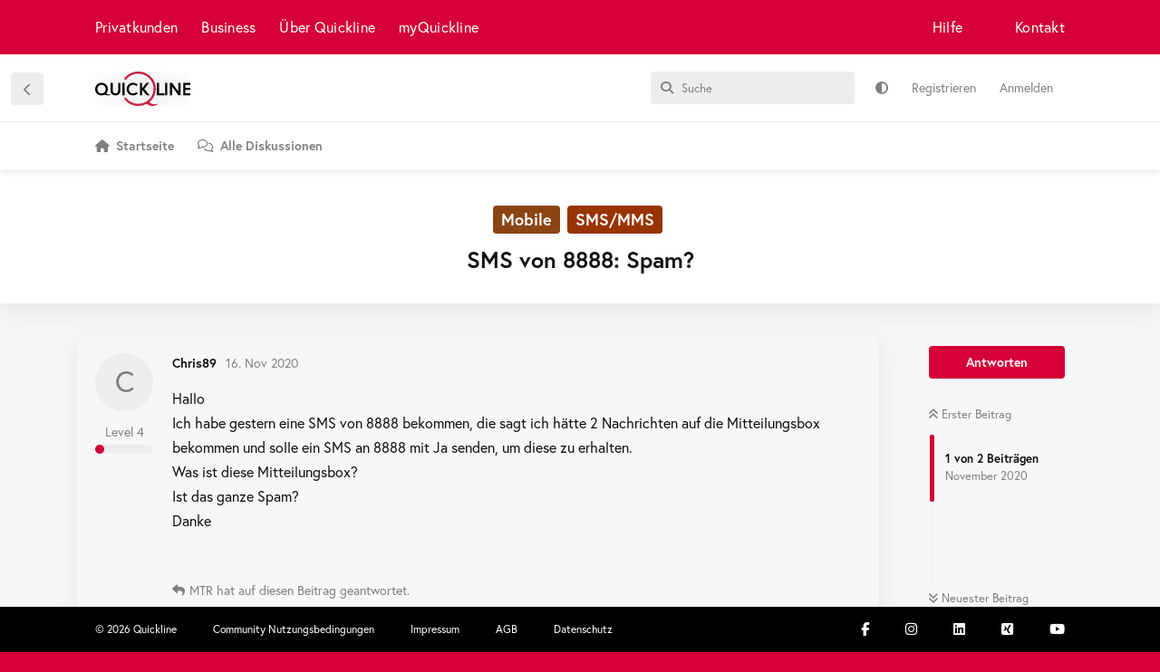

--- FILE ---
content_type: text/html; charset=utf-8
request_url: https://community.quickline.ch/d/1658-sms-von-8888-spam
body_size: 10074
content:
<!doctype html>
<html  dir="ltr"        lang="de" >
    <head>
        <meta charset="utf-8">
        <title>SMS von 8888: Spam? - Quickline Community: Kunden helfen Kunden</title>

        <link rel="canonical" href="https://community.quickline.ch/d/1658-sms-von-8888-spam">
<link rel="preload" href="https://community.quickline.ch/assets/forum.js?v=41984f56" as="script">
<link rel="preload" href="https://community.quickline.ch/assets/forum-de.js?v=f4c34323" as="script">
<link rel="preload" href="https://kit.fontawesome.com/fca7f505d6.js" as="script" crossorigin="anonymous">
<meta name="viewport" content="width=device-width, initial-scale=1, maximum-scale=1, minimum-scale=1">
<meta name="description" content="Hallo Ich habe gestern eine SMS von 8888 bekommen, die sagt ich hätte 2 Nachrichten auf die Mitteilungsbox bekommen und solle ein SMS an 8888 mit Ja senden,...">
<meta name="theme-color" content="#d40037">
<meta name="application-name" content="Quickline Community: Kunden helfen Kunden">
<meta name="robots" content="index, follow">
<meta name="twitter:card" content="summary_large_image">
<meta name="twitter:image" content="https://community.quickline.ch/assets/site-image-6mhbmk3h.png">
<meta name="twitter:title" content="SMS von 8888: Spam?">
<meta name="article:published_time" content="2020-11-16T13:10:11+00:00">
<meta name="twitter:description" content="Hallo Ich habe gestern eine SMS von 8888 bekommen, die sagt ich hätte 2 Nachrichten auf die Mitteilungsbox bekommen und solle ein SMS an 8888 mit Ja senden,...">
<meta name="twitter:url" content="https://community.quickline.ch/d/1658-sms-von-8888-spam">
<meta name="color-scheme" content="light">
<link rel="stylesheet" media="not all and (prefers-color-scheme: dark)" class="nightmode-light" href="https://community.quickline.ch/assets/forum.css?v=fb3eedb9" />
<link rel="stylesheet" media="(prefers-color-scheme: dark)" class="nightmode-dark" href="https://community.quickline.ch/assets/forum-dark.css?v=d3d8e8d3" />
<link rel="shortcut icon" href="https://community.quickline.ch/assets/favicon-km1g9wsd.png">
<meta property="og:site_name" content="Quickline Community: Kunden helfen Kunden">
<meta property="og:type" content="article">
<meta property="og:image" content="https://community.quickline.ch/assets/site-image-6mhbmk3h.png">
<meta property="og:title" content="SMS von 8888: Spam?">
<meta property="og:description" content="Hallo Ich habe gestern eine SMS von 8888 bekommen, die sagt ich hätte 2 Nachrichten auf die Mitteilungsbox bekommen und solle ein SMS an 8888 mit Ja senden,...">
<meta property="og:url" content="https://community.quickline.ch/d/1658-sms-von-8888-spam">
<script type="application/ld+json">[{"@context":"http:\/\/schema.org","@type":"DiscussionForumPosting","publisher":{"@type":"Organization","name":"Quickline Community: Kunden helfen Kunden","url":"https:\/\/community.quickline.ch","description":"In unserem Forum \u00abQuickline Community\u00bb helfen Kunden anderen Kunden. \nLassen Sie sich jetzt bei Fragen rund um Internet, TV, Festnetz und Mobile helfen.","logo":"https:\/\/community.quickline.ch\/assets\/logo-je1g62tc.png"},"image":"https:\/\/community.quickline.ch\/assets\/site-image-6mhbmk3h.png","headline":"SMS von 8888: Spam?","datePublished":"2020-11-16T13:10:11+00:00","description":"Hallo Ich habe gestern eine SMS von 8888 bekommen, die sagt ich h\u00e4tte 2 Nachrichten auf die Mitteilungsbox bekommen und solle ein SMS an 8888 mit Ja senden,...","url":"https:\/\/community.quickline.ch\/d\/1658-sms-von-8888-spam","author":{"@type":"Person","name":"Chris89","url":"https:\/\/community.quickline.ch\/u\/Chris89"}},{"@context":"http:\/\/schema.org","@type":"WebSite","url":"https:\/\/community.quickline.ch\/","potentialAction":{"@type":"SearchAction","target":"https:\/\/community.quickline.ch\/?q={search_term_string}","query-input":"required name=search_term_string"}}]</script>
<!-- Google Tag Manager --> <script>(function(w,d,s,l,i){w[l]=w[l]||[];w[l].push({'gtm.start': new Date().getTime(),event:'gtm.js'});var f=d.getElementsByTagName(s)[0], j=d.createElement(s),dl=l!='dataLayer'?'&l='+l:'';j.async=true;j.src= 'https://www.googletagmanager.com/gtm.js?id='+i+dl;f.parentNode.insertBefore(j,f); })(window,document,'script','dataLayer','GTM-T857VC');</script> <!-- End Google Tag Manager -->
<noscript><!-- Google Tag Manager (noscript) --> <iframe src="https://www.googletagmanager.com/ns.html?id=GTM-T857VC" height="0" width="0" style="display:none;visibility:hidden"></iframe><!-- End Google Tag Manager (noscript) --></noscript>
<!-- Google tag (gtag.js) --> <script async src="https://www.googletagmanager.com/gtag/js?id=G-H39FSBFTQK"></script> <script>   window.dataLayer = window.dataLayer || [];   function gtag(){dataLayer.push(arguments);}   gtag('js', new Date());    gtag('config', 'G-H39FSBFTQK'); </script>

        <script>
            /* fof/nightmode workaround for browsers without (prefers-color-scheme) CSS media query support */
            if (!window.matchMedia('not all and (prefers-color-scheme), (prefers-color-scheme)').matches) {
                document.querySelector('link.nightmode-light').removeAttribute('media');
            }
        </script>
        
<script src="https://challenges.cloudflare.com/turnstile/v0/api.js?render=explicit"></script>
<script src='https://kit.fontawesome.com/fca7f505d6.js' crossorigin='anonymous'></script>
<link rel='manifest' href='/webmanifest'>
<meta name='apple-mobile-web-app-capable' content='yes'>
<meta id='apple-style' name='apple-mobile-web-app-status-bar-style' content='default'>
<meta id='apple-title' name='apple-mobile-web-app-title' content='Quickline Community'>
<link id='apple-icon-48' rel='apple-touch-icon'  href='https://community.quickline.ch/assets/pwa-icon-48x48.png'>
<link id='apple-icon-72' rel='apple-touch-icon' sizes='72x72' href='https://community.quickline.ch/assets/pwa-icon-72x72.png'>
<link id='apple-icon-96' rel='apple-touch-icon' sizes='96x96' href='https://community.quickline.ch/assets/pwa-icon-96x96.png'>
<link id='apple-icon-144' rel='apple-touch-icon' sizes='144x144' href='https://community.quickline.ch/assets/pwa-icon-144x144.png'>
<link id='apple-icon-196' rel='apple-touch-icon' sizes='196x196' href='https://community.quickline.ch/assets/pwa-icon-196x196.png'>
<link id='apple-icon-256' rel='apple-touch-icon' sizes='256x256' href='https://community.quickline.ch/assets/pwa-icon-256x256.png'>
<link id='apple-icon-512' rel='apple-touch-icon' sizes='512x512' href='https://community.quickline.ch/assets/pwa-icon-512x512.png'>
    </head>

    <body>
        <div id="app" class="App">

    <div id="app-navigation" class="App-navigation"></div>

    <div id="drawer" class="App-drawer">

        <header id="header" class="App-header">
            <div id="header-navigation" class="Header-navigation"></div>
            <div class="container">
                <div class="Header-title">
                    <a href="https://community.quickline.ch" id="home-link">
                                                    <img src="https://community.quickline.ch/assets/logo-je1g62tc.png" alt="Quickline Community: Kunden helfen Kunden" class="Header-logo">
                                            </a>
                </div>
                <div id="header-primary" class="Header-primary"></div>
                <div id="header-secondary" class="Header-secondary"></div>
            </div>
        </header>

    </div>

    <main class="App-content">
        <div id="content"></div>

        <div id="flarum-loading" style="display: none">
    Ladevorgang läuft…
</div>

<noscript>
    <div class="Alert">
        <div class="container">
            Dieses Forum ist für moderne Browser mit JavaScript optimiert.
        </div>
    </div>
</noscript>

<div id="flarum-loading-error" style="display: none">
    <div class="Alert">
        <div class="container">
            Beim Laden dieser Seite ist ein Fehler aufgetreten.
        </div>
    </div>
</div>

<noscript id="flarum-content">
    <div class="container">
    <h1>SMS von 8888: Spam?</h1>

    <div>
                    <article>
                                <div class="PostUser"><h3 class="PostUser-name">Chris89</h3></div>
                <div class="Post-body">
                    <p>Hallo<br>
Ich habe gestern eine SMS von 8888 bekommen, die sagt ich hätte 2 Nachrichten auf die Mitteilungsbox  bekommen und solle ein SMS an 8888 mit Ja senden, um diese zu erhalten.<br>
Was ist diese Mitteilungsbox?<br>
Ist das ganze Spam?<br>
Danke</p>
 
                </div>
            </article>

            <hr>
                    <article>
                                <div class="PostUser"><h3 class="PostUser-name">MTR</h3></div>
                <div class="Post-body">
                    <p>Ciao <a href="https://community.quickline.ch/d/1658-sms-von-8888-spam/1" class="PostMention" data-id="11373" rel="" target="">Chris89</a></p> 

<p>Lösch das ganze bitte sofort und antworte ganz bestimmt nicht auf diese SMS-Nachrichten!</p>

<p><strong>Vorsicht vor SMS Abzocke: „Sie waren nicht erreichbar! Sie haben 2 neue Nachrichten!“</strong><br>
<em>Betrüger versenden eine SMS und gaukeln vor, dass aufgrund der fehlenden Erreichbarkeit mehrere Nachrichten ausstehend sind. Dabei handelt es sich jedoch lediglich um eine SMS Abzocke (Abofalle)!<br>
Die Betrugsmasche: Die Betrüger verschicken ein SMS in der sie vorgauckeln, dass der Empfänger aufgrund der fehlenden Erreichbarkeit mehrere ausstehende Nachrichten habe. In Tat und Wahrheit soll der Empfänger jedoch in eine Abofalle tappen.<br>
Schickt der Empfänger nämlich das Keyword JA an die Kurznummer 8888 wird offenbar ein Abo (CHF 9.90 / Wo) abgeschlossen.</em><br>
<em>Damit verdienen die Betrüger ihr Geld.</em></p>

<p>Beste Grüsse</p>
                </div>
            </article>

            <hr>
            </div>

    
    </div>

</noscript>


        <div class="App-composer">
            <div class="container">
                <div id="composer"></div>
            </div>
        </div>
    </main>

</div>




        <div id="modal"></div>
        <div id="alerts"></div>

        <script>
            document.getElementById('flarum-loading').style.display = 'block';
            var flarum = {extensions: {}};
        </script>

        <script src="https://community.quickline.ch/assets/forum.js?v=41984f56"></script>
<script src="https://community.quickline.ch/assets/forum-de.js?v=f4c34323"></script>

        <script id="flarum-json-payload" type="application/json">{"fof-nightmode.assets.day":"https:\/\/community.quickline.ch\/assets\/forum.css?v=fb3eedb9","fof-nightmode.assets.night":"https:\/\/community.quickline.ch\/assets\/forum-dark.css?v=d3d8e8d3","resources":[{"type":"forums","id":"1","attributes":{"title":"Quickline Community: Kunden helfen Kunden","description":"In unserem Forum \u00abQuickline Community\u00bb helfen Kunden anderen Kunden. \nLassen Sie sich jetzt bei Fragen rund um Internet, TV, Festnetz und Mobile helfen.","showLanguageSelector":false,"baseUrl":"https:\/\/community.quickline.ch","basePath":"","baseOrigin":"https:\/\/community.quickline.ch","debug":false,"apiUrl":"https:\/\/community.quickline.ch\/api","welcomeTitle":"Quickline Community","welcomeMessage":"Willkommen! Melde Dich an und werde Teil der Quickline Community.\n \u003Cbr\u003E\n\u003Ca href=\u0022\/d\/5-so-funktioniert-die-quickline-beta-community\u0022 style=\u0022color:#fff;text-decoration:underline\u0022\u003EErste Schritte\u003C\/a\u003E \u0026 \u003Ca href=\u0022\/t\/community_feedback_de\u0022 style=\u0022color:#fff;text-decoration:underline\u0022\u003EFeedback zur Community\u003C\/a\u003E","themePrimaryColor":"#d40037","themeSecondaryColor":"#0f0f0f","logoUrl":"https:\/\/community.quickline.ch\/assets\/logo-je1g62tc.png","faviconUrl":"https:\/\/community.quickline.ch\/assets\/favicon-km1g9wsd.png","headerHtml":"","footerHtml":"","allowSignUp":true,"defaultRoute":"\/home","canViewForum":true,"canStartDiscussion":false,"canSearchUsers":false,"canCreateAccessToken":false,"canModerateAccessTokens":false,"assetsBaseUrl":"https:\/\/community.quickline.ch\/assets","canViewFlags":false,"guidelinesUrl":"https:\/\/community.quickline.ch:8443\/p\/2-community-nutzungsbedingungen","canBypassTagCounts":false,"minPrimaryTags":"1","maxPrimaryTags":"9","minSecondaryTags":"0","maxSecondaryTags":"6","allowUsernameMentionFormat":false,"fof-terms.signup-legal-text":"Bitte akzeptiere die Nutzungsbedingungen um das Produkt Quickline Community vollumf\u00e4nglich benutzen zu k\u00f6nnen. ","fof-terms.hide-updated-at":false,"fof-terms.date-format":"2018-06-12T11:58:17","fof-terms.canSeeUserPoliciesState":false,"canSeeUserDirectoryLink":false,"userDirectoryDefaultSort":"newest","userDirectorySmallCards":false,"userDirectoryDisableGlobalSearchSource":false,"userDirectoryLinkGroupMentions":true,"glowingblue-core.realtime-login":true,"glowingblue-core.add-tag-slug":true,"glowingblue-core.alternative-sub_tags-design":true,"glowingblue-core.improve-tag_tile-footer":true,"glowingblue-core.allow-html-in-hero":false,"glowingblue-core.random-signup-generator":false,"glowingblue-core.sign_up_alert_enabled":true,"glowingblue-core.sign_up_alert_wait_time":"30","glowingblue-core.max_sign_up_alerts":"","canViewRankingPage":false,"fof-gamification-op-votes-only":false,"fof-gamification.topimage1Url":null,"fof-gamification.topimage2Url":null,"fof-gamification.topimage3Url":null,"canSelectBestAnswerOwnPost":true,"useAlternativeBestAnswerUi":false,"showBestAnswerFilterUi":true,"fof-best-answer.show_max_lines":0,"solutionSearchEnabled":false,"bestAnswerDiscussionSidebarJumpButton":false,"fof-user-bio.maxLength":2048,"fof-user-bio.maxLines":0,"canStartPrivateDiscussion":false,"canStartPrivateDiscussionWithUsers":false,"canAddMoreThanTwoUserRecipients":false,"canStartPrivateDiscussionWithGroups":false,"canStartPrivateDiscussionWithBlockers":false,"byobu.icon-badge":"fas fa-comment-alt","byobu.icon-postAction":"far fa-comment-alt","glowingblue-gamification-levels.pointsPerDiscussion":"5","glowingblue-gamification-levels.pointsPerComment":"8","glowingblue-gamification-levels.pointsPerUpvote":"13","glowingblue-gamification-levels.pointsForBestAnswer":"21","glowingblue-gamification-levels.pointsForNewLevel":"55","fof-upload.canUpload":false,"fof-upload.canDownload":true,"fof-upload.composerButtonVisiblity":"both","glowingblue-related.enable_all_tags_by_default":false,"glowingblue-quickline.fire-gtm-events":true,"glowingblue-quickline.gtm-events-method":"Quickline Production","glowingblue-password-strength.weakColor":"255,129,128","glowingblue-password-strength.mediumColor":"249,197,117","glowingblue-password-strength.strongColor":"111,199,164","glowingblue-password-strength.enableInputColor":false,"glowingblue-password-strength.enableInputBorderColor":true,"glowingblue-password-strength.enablePasswordToggle":true,"psWeakColor":"rgb(255,129,128)","psMediumColor":"rgb(249,197,117)","psStrongColor":"rgb(111,199,164)","psEnableInputColor":false,"psEnableInputBorderColor":true,"psEnablePasswordToggle":true,"glowingblue-modmsg.modGroup":"8","glowingblue-modmsg.modsEnabled":"{\u00224\u0022:true,\u0022201\u0022:true}","glowingblue-inline-hints.create_discussion.is_active":true,"glowingblue-inline-hints.create_discussion.content":"\u003Cp\u003EMache es anderen Community Mitgliedern m\u00f6glichst einfach, dir zu helfen:\u003C\/p\u003E \n\u003Col style=\u0022list-style-type:decimal\u0022\u003E\u003Cli\u003EW\u00e4hle aus, zu welchem Thema dein Beitrag passt (Feld \u201cThemen ausw\u00e4hlen\u201d).\u003C\/li\u003E\n\u003Cli\u003EW\u00e4hle einen kurzen, aussagekr\u00e4ftigen Titel, der eine Vorschau auf den Inhalt deines Beitrags gibt (Feld \u201cTitel der Diskussion\u201d).\u003C\/li\u003E\n\u003Cli\u003EErfasse im Feld \u201cBeitrag schreiben\u201d den eigentlichen Inhalt:\n    \u003Cul\u003E\u003Cli\u003EUmschreibe im Beitrag kurz, was dein Anliegen ist.\u003C\/li\u003E\n    \u003Cli\u003EMache m\u00f6glichst viele Angaben z.B. welches Ger\u00e4t oder welche Software Version du verwendet, hast um R\u00fcckfragen zu vermeiden. \u003C\/li\u003E\n    \u003Cli\u003EGib an, was du bisher unternommen hast, um dein Anliegen zu l\u00f6sen.\u003C\/li\u003E\u003C\/ul\u003E\u003C\/li\u003E\n\u003Cli\u003EWenn du alles erfasst hast, \u201cBeitrag abschicken\u201d und dein Beitrag ist f\u00fcr alle sichtbar.\u003C\/li\u003E\n\u003Cli\u003ESobald jemand auf deinen Beitrag antwortet, erh\u00e4lst Du eine Benachrichtigung.\u003C\/li\u003E \u003C\/ol\u003E","glowingblue-inline-hints.create_comment.is_active":true,"glowingblue-inline-hints.create_comment.content":"\u003Cp\u003ESo schreibst du gute Antworten auf Beitr\u00e4ge:\u003C\/p\u003E \n\u003Col style=\u0022list-style-type:decimal\u0022\u003E\u003Cli\u003EWenn man sich auf einen vorherigen Beitrag bezieht, immer den betroffenen User mit @\u201cUsername\u201d erw\u00e4hnen.\u003C\/li\u003E\n\u003Cli\u003ENicht vom Thema abkommen: Falls dich noch ein weiteres Thema besch\u00e4ftigt, sollte dies in einer passenden \/ neuen Diskussion thematisiert werden, da sonst die \u00dcbersicht darunter leidet\u003C\/li\u003E\n\u003Cli\u003EKonstruktive Antworten mit einer pragmatischen Zeichensetzung und ohne ganze S\u00e4tze in Grossbuchstaben kommen besser an und sind verst\u00e4ndlicher.\u003C\/li\u003E\u003C\/ol\u003E","glowingblue-inline-hints.profile_page.is_active":true,"glowingblue-inline-hints.profile_page.content":"\u003Cp\u003EDas Profil ist Deine Visitenkarte in der Community\u003C\/p\u003E \n\u003Col style=\u0022list-style-type:decimal\u0022\u003E\u003Cli\u003EW\u00e4hle ein Bild aus, dass dich charakterisiert \u003C\/li\u003E\n\u003Cli\u003ESchreibe ein paar Zeilen in die Bio: Wer bist Du? Welche Themen interessieren Dich? Warum bist Du hier?\u003C\/li\u003E \u003C\/ol\u003E","glowingblue-inline-hints.settings_page.is_active":true,"glowingblue-inline-hints.settings_page.content":"\u003Cp\u003EKonfiguriere die Community nach Deinen W\u00fcnschen\u003C\/p\u003E \n\u003Col style=\u0022list-style-type:decimal\u0022\u003E\u003Cli\u003ELege in den Benachrichtigungen fest, wie Du benachrichtigt werden willst. \u003Cbr\u003E\nWeb: Das ist die Standardbenachrichtigung (oben rechts) innerhalb der Community.\u003Cbr\u003E\nPush: Hier musst du Deinem Browser erlauben, dir Benachrichtigungen zu senden. \u003Cbr\u003E\nWenn du diese Funktion aktivierst, bekommst du Nachrichten als \u201cPush\u201d, auch wenn du nicht auf der Community aktiv bist. Somit verpasst du sicher nichts.\u003Cbr\u003E\nE-Mail: Hier erh\u00e4ltst du eine E-Mail als Benachrichtigung.\u003C\/li\u003E\n\u003Cli\u003EPrivatsph\u00e4re\u003Cbr\u003E\nHier kannst du festlegen, ob andere Nutzer sehen k\u00f6nnen, dass du online bist und ob Du private Nachrichten erhalten willst. \u003C\/li\u003E\n\u003Cli\u003EText Editor \u003Cbr\u003E\nLege hier fest, ob du den \u201ceinfachen\u201d oder den erweiterten Text Editor mit mehr M\u00f6glichkeiten zur Formatierung verwenden willst. \u003C\/li\u003E\n\u003Cli\u003ETheme\u003Cbr\u003E\nHier kannst du f\u00fcr unterschiedliche Ger\u00e4te festlegen, ob du auf der Community im \u201cTag\u201d oder \u201cNacht\u201d-Modus unterwegs sein willst.\u003C\/li\u003E\n\u003Cli\u003EKategorien folgen \u003Cbr\u003E\nLege hier fest, ob du standardm\u00e4ssig alle Kategorien oder die einzelnen Diskussionen, denen du folgst, sehen willst.\u003C\/li\u003E \u003C\/ol\u003E","canStartPolls":false,"allowPollOptionImage":false,"pollMaxOptions":10,"fofNightMode_autoUnsupportedFallback":1,"fofNightMode.showThemeToggleOnHeaderAlways":false,"fof-nightmode.default_theme":0,"fof-merge-discussions.search_limit":4,"masquerade.force-profile-completion":false,"masquerade.profile-completed":false,"canViewMasquerade":false,"fof-forum-statistics-widget.widget_order":300,"fof-forum-statistics-widget.discussionsCount":2311,"fof-forum-statistics-widget.postsCount":19599,"fof-forum-statistics-widget.usersCount":4025,"fof-forum-statistics-widget.lastUserId":4423,"displayNameDriver":"nickname","setNicknameOnRegistration":true,"randomizeUsernameOnRegistration":true,"massControls":false,"canHideDiscussionsSometime":false,"canDeleteDiscussionsSometime":false,"canLockDiscussionsSometime":false,"canStickyDiscussionsSometime":false,"canTagDiscussionsSometime":false,"kilowhatMailingCanMailAll":false,"kilowhatMailingCanMailIndividual":false,"clarkwinkelmannFollowTagsPromptAllDiscussionsForGuests":true,"clarkwinkelmannFollowTagsPromptButton":true,"clarkwinkelmannFollowTagsShouldPrompt":false,"emojioneAreaEnableSearch":true,"emojioneAreaEnableRecent":true,"emojioneAreaEnableTones":true,"emojioneAreaFiltersPositionBottom":false,"emojioneAreaSearchPositionBottom":false,"emojioneAreaHideFlarumButton":true,"blomstra-turnstile.site_key":"0x4AAAAAAAEQ1coL_XkAmJZC","turnstile_dark_mode":false,"blomstra-turnstile.signup":true,"blomstra-turnstile.signin":true,"blomstra-turnstile.forgot":true,"toggleRichTextEditorButton":true,"pwa-icon-48x48Url":"https:\/\/community.quickline.ch\/assets\/pwa-icon-48x48.png","pwa-icon-72x72Url":"https:\/\/community.quickline.ch\/assets\/pwa-icon-72x72.png","pwa-icon-96x96Url":"https:\/\/community.quickline.ch\/assets\/pwa-icon-96x96.png","pwa-icon-144x144Url":"https:\/\/community.quickline.ch\/assets\/pwa-icon-144x144.png","pwa-icon-196x196Url":"https:\/\/community.quickline.ch\/assets\/pwa-icon-196x196.png","pwa-icon-256x256Url":"https:\/\/community.quickline.ch\/assets\/pwa-icon-256x256.png","pwa-icon-512x512Url":"https:\/\/community.quickline.ch\/assets\/pwa-icon-512x512.png","vapidPublicKey":"BMz9nKJYMoqQbsWv2JVDRU9b8DdscRU5HK0VS2-PCQjQWlIv3GzDeU6uTg3w_twbE33XksCD9nWoVSWzclMFRjA"},"relationships":{"groups":{"data":[{"type":"groups","id":"1"},{"type":"groups","id":"2"},{"type":"groups","id":"3"},{"type":"groups","id":"4"},{"type":"groups","id":"5"},{"type":"groups","id":"6"},{"type":"groups","id":"7"},{"type":"groups","id":"8"},{"type":"groups","id":"9"},{"type":"groups","id":"10"},{"type":"groups","id":"11"},{"type":"groups","id":"13"}]},"tags":{"data":[{"type":"tags","id":"1"},{"type":"tags","id":"21"},{"type":"tags","id":"22"},{"type":"tags","id":"24"},{"type":"tags","id":"37"},{"type":"tags","id":"50"},{"type":"tags","id":"58"},{"type":"tags","id":"71"},{"type":"tags","id":"72"},{"type":"tags","id":"182"},{"type":"tags","id":"186"},{"type":"tags","id":"187"},{"type":"tags","id":"189"}]},"fofTermsPolicies":{"data":[{"type":"fof-terms-policies","id":"1"}]},"ranks":{"data":[]},"masqueradeFields":{"data":[{"type":"masquerade-field","id":"1"}]},"links":{"data":[]},"clarkwinkelmannFollowTagsList":{"data":[{"type":"tags","id":"21"},{"type":"tags","id":"22"},{"type":"tags","id":"24"},{"type":"tags","id":"37"},{"type":"tags","id":"50"},{"type":"tags","id":"71"},{"type":"tags","id":"72"},{"type":"tags","id":"187"}]}}},{"type":"groups","id":"1","attributes":{"nameSingular":"Administrator","namePlural":"Administrator","color":"#B72A2A","icon":"fas fa-wrench","isHidden":0}},{"type":"groups","id":"2","attributes":{"nameSingular":"Gast","namePlural":"G\u00e4ste","color":null,"icon":null,"isHidden":0}},{"type":"groups","id":"3","attributes":{"nameSingular":"Mitglied","namePlural":"Mitglieder","color":null,"icon":null,"isHidden":0}},{"type":"groups","id":"4","attributes":{"nameSingular":"Moderator\/in","namePlural":"Moderator\/innen","color":"#80349E","icon":"fas fa-bolt","isHidden":0}},{"type":"groups","id":"5","attributes":{"nameSingular":"Tester","namePlural":"Tester","color":"","icon":"fas fa-flask","isHidden":0}},{"type":"groups","id":"6","attributes":{"nameSingular":"TV Beta Tester","namePlural":"TV Beta Tester","color":"","icon":"fas fa-user-md","isHidden":0}},{"type":"groups","id":"7","attributes":{"nameSingular":"TV Beta Tester (intern)","namePlural":"TV Beta Tester (intern)","color":"","icon":"fas fa-users","isHidden":0}},{"type":"groups","id":"8","attributes":{"nameSingular":"Community Manager","namePlural":"Community Manager","color":"","icon":"fab fa-angellist","isHidden":0}},{"type":"groups","id":"9","attributes":{"nameSingular":"TV Experten","namePlural":"TV Experten","color":"","icon":"fas fa-tv","isHidden":0}},{"type":"groups","id":"10","attributes":{"nameSingular":"Quickline Mitarbeiter","namePlural":"Quickline Mitarbeiter","color":"#ffffff","icon":"fas fa-male","isHidden":0}},{"type":"groups","id":"11","attributes":{"nameSingular":"KNU","namePlural":"KNU","color":"","icon":"fas fa-bolt","isHidden":0}},{"type":"groups","id":"13","attributes":{"nameSingular":"ShopleiterIn","namePlural":"ShopleiterInnen","color":"","icon":"fas fa-bolt","isHidden":0}},{"type":"tags","id":"1","attributes":{"name":"Community","description":"","slug":"community_de","color":"#875F9A","backgroundUrl":null,"backgroundMode":null,"icon":null,"discussionCount":143,"position":13,"defaultSort":null,"isChild":false,"isHidden":false,"lastPostedAt":"2025-09-26T22:23:11+00:00","canStartDiscussion":false,"canAddToDiscussion":false,"subscription":null,"isQnA":true,"reminders":true}},{"type":"tags","id":"21","attributes":{"name":"Mobile","description":"","slug":"mobile","color":"#8B4513","backgroundUrl":null,"backgroundMode":null,"icon":null,"discussionCount":199,"position":7,"defaultSort":null,"isChild":false,"isHidden":false,"lastPostedAt":"2026-01-20T18:33:30+00:00","canStartDiscussion":false,"canAddToDiscussion":false,"subscription":null,"isQnA":true,"reminders":true}},{"type":"tags","id":"22","attributes":{"name":"Internet","description":"","slug":"internet","color":"#A50202","backgroundUrl":null,"backgroundMode":null,"icon":null,"discussionCount":588,"position":2,"defaultSort":null,"isChild":false,"isHidden":false,"lastPostedAt":"2026-01-22T07:58:24+00:00","canStartDiscussion":false,"canAddToDiscussion":false,"subscription":null,"isQnA":true,"reminders":true}},{"type":"tags","id":"24","attributes":{"name":"Festnetz","description":"","slug":"festnetz","color":"#e28402","backgroundUrl":null,"backgroundMode":null,"icon":null,"discussionCount":66,"position":8,"defaultSort":null,"isChild":false,"isHidden":false,"lastPostedAt":"2026-01-08T01:30:00+00:00","canStartDiscussion":false,"canAddToDiscussion":false,"subscription":null,"isQnA":true,"reminders":true}},{"type":"tags","id":"37","attributes":{"name":"DTV","description":"","slug":"dtv_de","color":"#0289e2","backgroundUrl":null,"backgroundMode":null,"icon":null,"discussionCount":89,"position":6,"defaultSort":null,"isChild":false,"isHidden":false,"lastPostedAt":"2026-01-18T07:23:22+00:00","canStartDiscussion":false,"canAddToDiscussion":false,"subscription":null,"isQnA":true,"reminders":true}},{"type":"tags","id":"50","attributes":{"name":"Zusatzdienste","description":"","slug":"zusatzdienste_de","color":"#7a7700","backgroundUrl":null,"backgroundMode":null,"icon":null,"discussionCount":129,"position":9,"defaultSort":null,"isChild":false,"isHidden":false,"lastPostedAt":"2026-01-01T14:52:21+00:00","canStartDiscussion":false,"canAddToDiscussion":false,"subscription":null,"isQnA":true,"reminders":true}},{"type":"tags","id":"58","attributes":{"name":"Offtopic","description":"","slug":"offtopic_de","color":"#151515","backgroundUrl":null,"backgroundMode":null,"icon":null,"discussionCount":15,"position":16,"defaultSort":null,"isChild":false,"isHidden":false,"lastPostedAt":"2025-11-14T23:23:32+00:00","canStartDiscussion":false,"canAddToDiscussion":false,"subscription":null,"isQnA":true,"reminders":true}},{"type":"tags","id":"71","attributes":{"name":"Vertrag \u0026 Mutationen","description":"","slug":"vertrag-mutationen_de","color":"#82077d","backgroundUrl":null,"backgroundMode":null,"icon":"","discussionCount":59,"position":10,"defaultSort":null,"isChild":false,"isHidden":false,"lastPostedAt":"2026-01-04T11:05:09+00:00","canStartDiscussion":false,"canAddToDiscussion":false,"subscription":null,"isQnA":true,"reminders":true}},{"type":"tags","id":"72","attributes":{"name":"Quickline TV","description":"","slug":"tv","color":"#00cc00","backgroundUrl":null,"backgroundMode":null,"icon":"","discussionCount":1181,"position":4,"defaultSort":null,"isChild":false,"isHidden":false,"lastPostedAt":"2026-01-21T16:12:25+00:00","canStartDiscussion":false,"canAddToDiscussion":false,"subscription":null,"isQnA":true,"reminders":true}},{"type":"tags","id":"182","attributes":{"name":"Business","description":"","slug":"business","color":"#6E6E6E","backgroundUrl":null,"backgroundMode":null,"icon":null,"discussionCount":4,"position":12,"defaultSort":null,"isChild":false,"isHidden":false,"lastPostedAt":"2023-01-04T14:52:16+00:00","canStartDiscussion":false,"canAddToDiscussion":false,"subscription":null,"isQnA":true,"reminders":true}},{"type":"tags","id":"186","attributes":{"name":"Promotionen","description":"","slug":"promotionen_de","color":"#ffd700","backgroundUrl":null,"backgroundMode":null,"icon":"","discussionCount":16,"position":11,"defaultSort":null,"isChild":false,"isHidden":false,"lastPostedAt":"2025-12-17T06:56:43+00:00","canStartDiscussion":false,"canAddToDiscussion":false,"subscription":null,"isQnA":true,"reminders":true}},{"type":"tags","id":"187","attributes":{"name":"Wartungsarbeiten \/ St\u00f6rungen","description":"","slug":"wartungsarbeiten-st-rungen_de","color":"#fe0066","backgroundUrl":null,"backgroundMode":null,"icon":"","discussionCount":43,"position":14,"defaultSort":null,"isChild":false,"isHidden":false,"lastPostedAt":"2025-11-26T13:23:10+00:00","canStartDiscussion":false,"canAddToDiscussion":false,"subscription":null,"isQnA":true,"reminders":true}},{"type":"tags","id":"189","attributes":{"name":"Website","description":"","slug":"website","color":"#FA5858","backgroundUrl":null,"backgroundMode":null,"icon":"","discussionCount":2,"position":15,"defaultSort":null,"isChild":false,"isHidden":false,"lastPostedAt":"2025-11-14T12:21:53+00:00","canStartDiscussion":false,"canAddToDiscussion":false,"subscription":null,"isQnA":false,"reminders":false}},{"type":"fof-terms-policies","id":"1","attributes":{"sort":null,"name":"Nutzungsbedingungen","url":"https:\/\/community.quickline.ch\/p\/2-community-nutzungsbedingungen","update_message":"Die Nutzungsbedingungen wurden aktualisiert. Bitte akzeptiere die Nutzungsbedingungen und Erhebung von Personendaten um das Produkt Quickline Community vollumf\u00e4nglich benutzen zu k\u00f6nnen. ","terms_updated_at":"2018-06-26T13:58:17+00:00"}},{"type":"masquerade-field","id":"1","attributes":{"name":"Meine Kundennummer","description":"Die Kundennummer ist nur f\u00fcr den Community Manager \u0026 Moderatoren ersichtlich, um die Weiterleitung von Support-F\u00e4llen zu erleichtern.","required":false,"validation":"","prefix":"","icon":"","sort":0,"on_bio":true,"type":null,"deleted_at":null}}],"session":{"userId":0,"csrfToken":"11af89s3dAfoO8K0y2CApcUW1YDJCQIub9iEyKN1"},"locales":{"de":"Deutsch","en":"English"},"locale":"de","fof-follow-tags.following_page_default":null,"fof-gamification.iconName":null,"fof-gamification.pointsPlaceholder":null,"fof-gamification.showVotesOnDiscussionPage":"0","fof-gamification.rankAmt":"2","fof-gamification.customRankingImages":"0","fof-gamification.useAlternateLayout":"0","fof-gamification.upVotesOnly":"1","fof-gamification.iconNameAlt":null,"fof-gamification.altPostVotingUi":"0","apiDocument":{"data":{"type":"discussions","id":"1658","attributes":{"title":"SMS von 8888: Spam?","slug":"1658-sms-von-8888-spam","commentCount":2,"participantCount":2,"createdAt":"2020-11-16T13:10:11+00:00","lastPostedAt":"2020-11-16T13:14:39+00:00","lastPostNumber":2,"canReply":false,"canRename":false,"canDelete":false,"canHide":false,"isApproved":true,"votes":0,"seeVotes":true,"canVote":false,"hasBestAnswer":false,"bestAnswerSetAt":null,"canTag":false,"subscription":null,"frontpage":false,"frontdate":null,"front":false,"canSelectBestAnswer":false,"views":6094,"canEditRecipients":false,"canEditUserRecipients":false,"canEditGroupRecipients":false,"isPrivateDiscussion":false,"canSplit":false,"hasPoll":false,"canStartPoll":false,"canMerge":false,"isSticky":false,"canSticky":false,"isLocked":false,"canLock":false,"isPopular":0,"canMarkUnread":false},"relationships":{"user":{"data":{"type":"users","id":"1886"}},"posts":{"data":[{"type":"posts","id":"11373"},{"type":"posts","id":"11374"}]},"tags":{"data":[{"type":"tags","id":"21"},{"type":"tags","id":"122"}]},"recipientUsers":{"data":[]},"recipientGroups":{"data":[]}}},"included":[{"type":"users","id":"1886","attributes":{"username":"Chris89","displayName":"Chris89","avatarUrl":null,"slug":"Chris89","joinTime":"2020-08-05T13:19:24+00:00","discussionCount":9,"commentCount":28,"canEdit":false,"canEditCredentials":false,"canEditGroups":false,"canDelete":false,"lastSeenAt":"2023-05-24T05:52:06+00:00","canSuspend":false,"points":2,"canHaveVotingNotifications":true,"bestAnswerCount":0,"bio":"","canViewBio":true,"canEditBio":false,"blocksPd":false,"gb_activ_state":6,"expLevel":4,"expTotal":223,"expPercent":5.454545454545454,"fof-upload-uploadCountCurrent":null,"fof-upload-uploadCountAll":null,"showProfilePageHint":true,"showSettingsPageHint":true,"canEditMasqueradeProfile":false,"isBanned":false,"canBanIP":false,"canSpamblock":false,"canEditNickname":false,"canViewWarnings":false,"canManageWarnings":false,"canDeleteWarnings":false,"visibleWarningCount":0},"relationships":{"groups":{"data":[]},"ranks":{"data":[]},"bioFields":{"data":[]},"masqueradeAnswers":{"data":[]}}},{"type":"users","id":"1382","attributes":{"username":"MTR","displayName":"MTR","avatarUrl":"https:\/\/community.quickline.ch\/assets\/avatars\/MnB6Ab4SHKTreqSd.png","slug":"MTR","joinTime":"2020-03-06T10:04:09+00:00","discussionCount":11,"commentCount":2189,"canEdit":false,"canEditCredentials":false,"canEditGroups":false,"canDelete":false,"canSuspend":false,"points":438,"canHaveVotingNotifications":true,"bestAnswerCount":9,"bio":"Quickline-Kunde seit 2005. Quickline Family mit\n- Internet XL\n- Quickline TV L (2 x UHD TV Box)\n- Quickline Festnetz Flat CH\n- 2 x Quickline Mobile S","canViewBio":true,"canEditBio":false,"blocksPd":false,"gb_activ_state":2,"expLevel":424,"expTotal":23362,"expPercent":76.36363636363636,"fof-upload-uploadCountCurrent":null,"fof-upload-uploadCountAll":null,"canEditMasqueradeProfile":false,"isBanned":false,"canBanIP":false,"canSpamblock":false,"canEditNickname":false,"canViewWarnings":false,"canManageWarnings":false,"canDeleteWarnings":false,"visibleWarningCount":0},"relationships":{"groups":{"data":[]},"ranks":{"data":[]},"bioFields":{"data":[{"type":"masquerade-answer","id":"69"}]},"masqueradeAnswers":{"data":[{"type":"masquerade-answer","id":"69"}]}}},{"type":"posts","id":"11373","attributes":{"number":1,"createdAt":"2020-11-16T13:10:11+00:00","contentType":"comment","contentHtml":"\u003Cp\u003EHallo\u003Cbr\u003E\nIch habe gestern eine SMS von 8888 bekommen, die sagt ich h\u00e4tte 2 Nachrichten auf die Mitteilungsbox  bekommen und solle ein SMS an 8888 mit Ja senden, um diese zu erhalten.\u003Cbr\u003E\nWas ist diese Mitteilungsbox?\u003Cbr\u003E\nIst das ganze Spam?\u003Cbr\u003E\nDanke\u003C\/p\u003E\n ","renderFailed":false,"canEdit":false,"canDelete":false,"canHide":false,"mentionedByCount":1,"canFlag":false,"isApproved":true,"canApprove":false,"hasUpvoted":null,"hasDownvoted":null,"canSeeVotes":true,"votes":null,"canVote":false,"seeVoters":false,"canStartPoll":false,"canBanIP":false},"relationships":{"discussion":{"data":{"type":"discussions","id":"1658"}},"user":{"data":{"type":"users","id":"1886"}},"mentionedBy":{"data":[{"type":"posts","id":"11374"}]},"polls":{"data":[]}}},{"type":"posts","id":"11374","attributes":{"number":2,"createdAt":"2020-11-16T13:14:39+00:00","contentType":"comment","contentHtml":"\u003Cp\u003ECiao \u003Ca href=\u0022https:\/\/community.quickline.ch\/d\/1658-sms-von-8888-spam\/1\u0022 class=\u0022PostMention\u0022 data-id=\u002211373\u0022 rel=\u0022\u0022 target=\u0022\u0022\u003EChris89\u003C\/a\u003E\u003C\/p\u003E \n\n\u003Cp\u003EL\u00f6sch das ganze bitte sofort und antworte ganz bestimmt nicht auf diese SMS-Nachrichten!\u003C\/p\u003E\n\n\u003Cp\u003E\u003Cstrong\u003EVorsicht vor SMS Abzocke: \u201eSie waren nicht erreichbar! Sie haben 2 neue Nachrichten!\u201c\u003C\/strong\u003E\u003Cbr\u003E\n\u003Cem\u003EBetr\u00fcger versenden eine SMS und gaukeln vor, dass aufgrund der fehlenden Erreichbarkeit mehrere Nachrichten ausstehend sind. Dabei handelt es sich jedoch lediglich um eine SMS Abzocke (Abofalle)!\u003Cbr\u003E\nDie Betrugsmasche: Die Betr\u00fcger verschicken ein SMS in der sie vorgauckeln, dass der Empf\u00e4nger aufgrund der fehlenden Erreichbarkeit mehrere ausstehende Nachrichten habe. In Tat und Wahrheit soll der Empf\u00e4nger jedoch in eine Abofalle tappen.\u003Cbr\u003E\nSchickt der Empf\u00e4nger n\u00e4mlich das Keyword JA an die Kurznummer 8888 wird offenbar ein Abo (CHF 9.90 \/ Wo) abgeschlossen.\u003C\/em\u003E\u003Cbr\u003E\n\u003Cem\u003EDamit verdienen die Betr\u00fcger ihr Geld.\u003C\/em\u003E\u003C\/p\u003E\n\n\u003Cp\u003EBeste Gr\u00fcsse\u003C\/p\u003E","renderFailed":false,"mentionedByCount":0,"editedAt":"2020-11-16T13:15:10+00:00","canEdit":false,"canDelete":false,"canHide":false,"canFlag":false,"isApproved":true,"canApprove":false,"hasUpvoted":null,"hasDownvoted":null,"canSeeVotes":true,"votes":"1","canVote":false,"seeVoters":false,"canStartPoll":false,"canBanIP":false},"relationships":{"user":{"data":{"type":"users","id":"1382"}},"discussion":{"data":{"type":"discussions","id":"1658"}},"editedUser":{"data":{"type":"users","id":"1382"}},"mentionedBy":{"data":[]},"polls":{"data":[]}}},{"type":"masquerade-answer","id":"69","attributes":{"user_id":1382,"content":"100007980","field":{"name":"Meine Kundennummer","description":"Die Kundennummer ist nur f\u00fcr den Community Manager \u0026 Moderatoren ersichtlich, um die Weiterleitung von Support-F\u00e4llen zu erleichtern.","required":false,"validation":"","prefix":"","icon":"","sort":0,"on_bio":true,"type":null,"deleted_at":null},"fieldId":1}},{"type":"tags","id":"21","attributes":{"name":"Mobile","description":"","slug":"mobile","color":"#8B4513","backgroundUrl":null,"backgroundMode":null,"icon":null,"discussionCount":199,"position":7,"defaultSort":null,"isChild":false,"isHidden":false,"lastPostedAt":"2026-01-20T18:33:30+00:00","canStartDiscussion":false,"canAddToDiscussion":false,"subscription":null,"isQnA":true,"reminders":true}},{"type":"tags","id":"122","attributes":{"name":"SMS\/MMS","description":"","slug":"mobile_sms-mms_de","color":"#993300","backgroundUrl":null,"backgroundMode":null,"icon":null,"discussionCount":9,"position":5,"defaultSort":null,"isChild":true,"isHidden":false,"lastPostedAt":"2026-01-04T11:05:09+00:00","canStartDiscussion":false,"canAddToDiscussion":false,"subscription":null,"isQnA":true,"reminders":true},"relationships":{"parent":{"data":{"type":"tags","id":"21"}}}}]}}</script>

        <script>
            const data = JSON.parse(document.getElementById('flarum-json-payload').textContent);
            document.getElementById('flarum-loading').style.display = 'none';

            try {
                flarum.core.app.load(data);
                flarum.core.app.bootExtensions(flarum.extensions);
                flarum.core.app.boot();
            } catch (e) {
                var error = document.getElementById('flarum-loading-error');
                error.innerHTML += document.getElementById('flarum-content').textContent;
                error.style.display = 'block';
                throw e;
            }
        </script>

        <script>
	(function () {
		var isIE11 = !!window.MSInputMethodContext && !!document.documentMode;
		if (isIE11) {
			var warning = document.createElement('p');
			warning.setAttribute('class', 'ie11-warning');

			warning.textContent = 'Gewisse Funktionen stehen Dir mit dem aktuellen Browser nicht zur Verfügung! Verwende am besten Google Chrome, Firefox, Edge oder Safari in der aktuellsten Version'; // Will be replaced on PHP side (see extend.php)

			var header = document.getElementById('header');

			// insert warning after header
			header.parentNode.insertBefore(warning, header.nextSibling);
		}
	})();
</script>

    </body>
</html>


--- FILE ---
content_type: image/svg+xml
request_url: https://community.quickline.ch/assets/extensions/glowingblue-quickline/gfx/quicklinelogo.svg
body_size: 750
content:
<svg xmlns="http://www.w3.org/2000/svg" width="136" height="49"><defs><filter id="a" width="108.1%" height="254.7%" x="-4%" y="-77.3%" filterUnits="objectBoundingBox"><feOffset in="SourceAlpha" result="shadowOffsetOuter1"/><feGaussianBlur in="shadowOffsetOuter1" result="shadowBlurOuter1" stdDeviation="15"/><feColorMatrix in="shadowBlurOuter1" result="shadowMatrixOuter1" values="0 0 0 0 0 0 0 0 0 0 0 0 0 0 0 0 0 0 0.2 0"/><feMerge><feMergeNode in="shadowMatrixOuter1"/><feMergeNode in="SourceGraphic"/></feMerge></filter></defs><g fill="none" fill-rule="evenodd" filter="url(#a)" transform="translate(-40 -13)"><path fill="#000105" d="M128 29h3.158v15.069H139V47h-11V29m12 18h3V29h-3zm9.803-18l9.083 12.394V29H162v18h-2.803l-9.083-12.368V47H147V29h2.803M169 36.303h7v2.931h-7v4.835h6.985V47H166V29h9.985v2.932H169v4.37M72.889 29H76v11.275C76 44.168 73.278 47 69 47c-4.278 0-7-2.832-7-6.725V29h3.111v10.896c0 2.528 1.296 4.222 3.889 4.222 2.567 0 3.889-1.694 3.889-4.222V29m26.06 13.077L101 44.041S98.641 47 94.103 47C88.923 47 85 43.146 85 38s3.923-9 9.103-9c4.307 0 6.64 2.735 6.64 2.735l-2.076 1.964s-1.616-1.914-4.564-1.914c-3.54 0-5.975 2.859-5.975 6.215 0 3.357 2.436 6.215 5.975 6.215 3.153 0 4.846-2.138 4.846-2.138m8.083-5.003L113.35 29h3.79l-6.923 8.846L118 47h-4.018l-6.95-8.126V47H104V29h3.032v8.074m-63.895.918c0-3.353 2.341-6.16 5.968-6.16 3.626 0 5.967 2.807 5.967 6.16 0 3.354-2.34 6.16-5.967 6.16s-5.968-2.806-5.968-6.16zm18.451 7.111a.428.428 0 00-.11.017l-.203.056a14.4 14.4 0 01-1.01.265 4.937 4.937 0 01-3.698-.64 6.826 6.826 0 01-.77-.563c1.514-1.592 2.412-3.768 2.412-6.246 0-5.142-3.858-8.992-9.104-8.992C43.858 29 40 32.85 40 37.992c0 5.142 3.858 8.993 9.105 8.993 1.726 0 3.3-.42 4.637-1.161.467.254.807.44 1.206.611.872.376 1.78.565 2.69.565.6 0 1.2-.082 1.79-.248 1.192-.335 1.764-.6 2.338-.89a.397.397 0 00.234-.361.405.405 0 00-.412-.398zM79 47h3V29h-3z"/><path fill="#C42342" d="M129 59.521a.666.666 0 00-.855-.63c-.004 0-.332.094-.332.094-.828.24-.915.265-1.652.437-2.032.473-4.293.077-6.048-1.059a11.969 11.969 0 01-1.641-1.262 34.269 34.269 0 00-.594-.514 4.813 4.813 0 01-.252-.237c5.557-4.495 9.103-11.282 9.103-18.862 0-13.503-11.25-24.488-25.08-24.488C93.096 13 85.53 17.205 81 23.608l2.715 1.53c3.98-5.493 10.535-9.086 17.935-9.086 12.105 0 21.953 9.616 21.953 21.436s-9.848 21.436-21.953 21.436c-7.376 0-13.913-3.57-17.896-9.032l-2.715 1.53c4.532 6.373 12.08 10.554 20.61 10.554a25.4 25.4 0 0011.97-2.974c.283.17.559.335.906.523.358.193.669.365.949.52.774.426 1.333.734 1.991 1.021 1.426.621 2.912.934 4.4.934.98 0 1.963-.136 2.927-.41 1.951-.553 2.887-.994 3.825-1.47l.066-.04a.66.66 0 00.317-.559"/></g></svg>